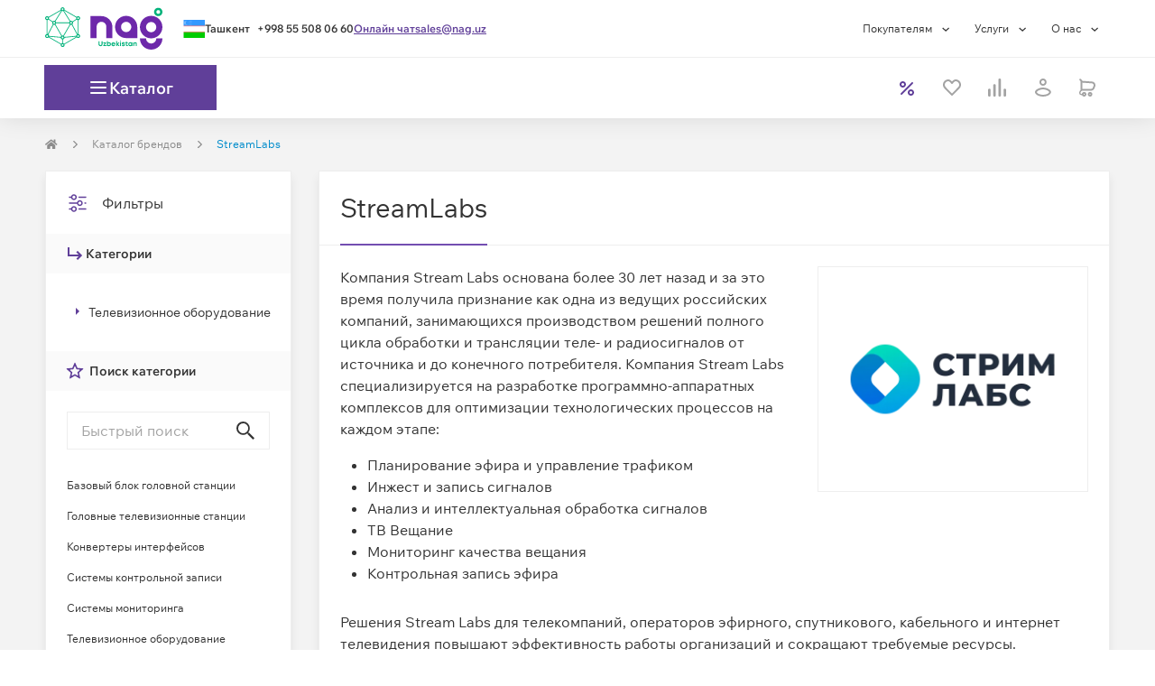

--- FILE ---
content_type: image/svg+xml
request_url: https://cdn.nag.shop/b2b.public.site/assets/images/logos/logo_uz.svg
body_size: 6300
content:
<?xml version="1.0" encoding="utf-8"?>
<!-- Generator: Adobe Illustrator 26.2.1, SVG Export Plug-In . SVG Version: 6.00 Build 0)  -->
<svg version="1.1" id="Слой_1" xmlns="http://www.w3.org/2000/svg" xmlns:xlink="http://www.w3.org/1999/xlink" x="0px" y="0px"
	 viewBox="0 0 1047.1 378.2" style="enable-background:new 0 0 1047.1 378.2;" xml:space="preserve">
<style type="text/css">
	.st0{fill-rule:evenodd;clip-rule:evenodd;fill:#6D28AA;}
	.st1{fill-rule:evenodd;clip-rule:evenodd;fill:#00B27A;}
	.st2{fill:#00B27A;}
</style>
<g>
	<path class="st0" d="M404.9,79.3h97.9c54.1,0,97.9,43.8,97.9,97.9v97.9h-54.8V173.3c0-23.8-19.3-43.1-43.1-43.1
		c-23.8,0-43.1,19.3-43.1,43.1v101.8h-54.8L404.9,79.3z M723.4,130.3c25.2,0,45.7,20.5,45.7,45.7c0,25.2-20.5,45.7-45.7,45.7
		s-45.7-20.5-45.7-45.7S698.2,130.3,723.4,130.3z M723.4,76.7c54.8,0,99.2,44.4,99.2,99.2v99.2h-99.2c-54.8,0-99.2-44.4-99.2-99.2
		C624.2,121.1,668.6,76.7,723.4,76.7z M946.5,76.7c55.5,0,100.5,45,100.5,100.5c0,55.5-45,100.5-100.5,100.5
		c-55.5,0-100.5-45-100.5-100.5S891,76.7,946.5,76.7z M946.5,131.6c25.2,0,45.7,20.5,45.7,45.7c0,25.2-20.5,45.7-45.7,45.7
		s-45.7-20.5-45.7-45.7S921.3,131.6,946.5,131.6z M1047.1,277.7c0,55.5-45,100.5-100.5,100.5c-55.5,0-100.5-45-100.5-100.5h54.8
		c0,25.2,20.5,45.7,45.7,45.7s45.7-20.5,45.7-45.7L1047.1,277.7L1047.1,277.7z"/>
	<path class="st1" d="M1009.9,4.9c20.6,0,37.2,16.7,37.2,37.2s-16.7,37.2-37.2,37.2c-20.6,0-37.2-16.7-37.2-37.2
		S989.3,4.9,1009.9,4.9 M1009.9,25.2c9.3,0,16.9,7.6,16.9,16.9s-7.6,16.9-16.9,16.9c-9.3,0-16.9-7.6-16.9-16.9
		C993,32.8,1000.5,25.2,1009.9,25.2z"/>
	<path class="st2" d="M231.9,130.8c-4.4,0-8,3.6-8,8s3.6,8,8,8s8-3.6,8-8S236.3,130.8,231.9,130.8 M289.8,240.5
		c0.5-0.2,1.1-0.3,1.6-0.4V114.8c-3.5-0.7-6.7-2.5-9.1-4.9l-34.1,22.3c0.8,2,1.3,4.2,1.3,6.6c0,5.5-2.5,10.4-6.5,13.6L289.8,240.5z
		 M294.8,249.4c-4.4,0-8,3.6-8,8c0,4.4,3.6,8,8,8s8-3.6,8-8C302.8,252.9,299.2,249.4,294.8,249.4z M156.3,329.5c-4.4,0-8,3.6-8,8
		c0,4.4,3.6,8,8,8s8-3.6,8-8C164.2,333,160.7,329.5,156.3,329.5z M17.7,249.2c-4.4,0-8,3.6-8,8c0,4.4,3.6,8,8,8s8-3.6,8-8
		C25.7,252.7,22.1,249.2,17.7,249.2z M169.4,29.1c-0.4,0.4-0.8,0.8-1.2,1.2l57.5,92.1c1.9-0.7,4-1.1,6.2-1.1c4.9,0,9.3,2,12.5,5.3
		l34.1-22.3c-0.8-2-1.3-4.2-1.3-6.6c0-2,0.3-3.9,0.9-5.7L169.4,29.1z M156.3,9.6c-4.4,0-8,3.6-8,8s3.6,8,8,8s8-3.6,8-8
		S160.7,9.6,156.3,9.6z M17.5,80c5.2,0,10,2.3,13.2,6l108.9-62.8c-0.6-1.8-0.9-3.6-0.9-5.6c0-9.7,7.9-17.5,17.5-17.5
		c9.7,0,17.5,7.9,17.5,17.5c0,2-0.3,3.9-0.9,5.6L281.7,86c3.2-3.6,7.9-6,13.2-6c9.7,0,17.5,7.9,17.5,17.5c0,8.5-6.1,15.6-14.1,17.2
		v125.3c8,1.6,14.1,8.7,14.1,17.2c0,9.7-7.9,17.5-17.5,17.5c-5.3,0-10-2.3-13.2-6l-108.8,62.8c0.6,1.8,0.9,3.7,0.9,5.7
		c0,9.7-7.9,17.5-17.5,17.5c-9.7,0-17.5-7.8-17.5-17.5c0-2,0.3-3.9,0.9-5.6l-109-62.9c-3.2,3.5-7.8,5.8-13,5.8
		c-9.7,0-17.5-7.8-17.5-17.5c0-8.5,6-15.5,14-17.2V114.7C6.1,113.1,0,106,0,97.5C0,87.8,7.9,80,17.5,80z M17.5,89.6
		c-4.4,0-8,3.6-8,8s3.6,8,8,8s8-3.6,8-8S21.9,89.6,17.5,89.6z M69.4,152.4c-3.9-3.2-6.5-8.1-6.5-13.6c0-2.3,0.4-4.5,1.3-6.6
		l-34.1-22.4c-2.4,2.5-5.6,4.2-9.1,4.9v125.2c0.6,0.1,1.2,0.3,1.8,0.4L69.4,152.4z M92.4,126c2.6,2.5,4.5,5.7,5.2,9.4h117.1
		c0.7-3.7,2.6-6.9,5.2-9.4l-57.5-92.1c-1.9,0.7-4,1.1-6.2,1.1s-4.3-0.4-6.2-1.1L92.4,126z M80.4,121.2c2.2,0,4.3,0.4,6.2,1.1
		l57.6-92.1c-0.4-0.4-0.8-0.8-1.2-1.2L34.1,91.9c0.6,1.8,0.9,3.7,0.9,5.6c0,2.3-0.4,4.5-1.3,6.6l34.1,22.4
		C71.1,123.2,75.5,121.2,80.4,121.2z M80.4,130.8c-4.4,0-8,3.6-8,8s3.6,8,8,8c4.4,0,8-3.6,8-8S84.8,130.8,80.4,130.8z M139.4,265
		c1-3.2,2.8-6.1,5.3-8.2L86.1,155.4c-1.8,0.6-3.7,0.9-5.6,0.9c-1.8,0-3.4-0.3-5-0.7l-46.6,88c3.6,2.9,6,7.2,6.4,12.1L139.4,265z
		 M152.8,287.2c-7.5-1.5-13.3-7.7-14.1-15.4l-104.3-9.4c-0.1,0.2-0.2,0.5-0.2,0.7l108.9,62.8c2.5-2.9,5.9-4.9,9.8-5.7L152.8,287.2z
		 M173.6,271.8c-0.8,7.7-6.5,13.9-14,15.4l0,33c3.9,0.8,7.3,2.8,9.8,5.7L278.2,263c-0.1-0.3-0.2-0.6-0.3-1L173.6,271.8z
		 M167.7,256.8c2.5,2.2,4.3,5,5.3,8.2l104.4-9.8c0.5-4.6,2.9-8.7,6.3-11.5L237,155.6c-1.6,0.5-3.3,0.7-5,0.7c-2,0-3.9-0.3-5.6-0.9
		L167.7,256.8z M156.2,252.4c2,0,3.9,0.3,5.6,0.9L220.4,152c-2.9-2.5-4.9-5.9-5.6-9.8H97.6c-0.8,3.9-2.8,7.3-5.6,9.8l58.6,101.4
		C152.3,252.8,154.2,252.4,156.2,252.4z M156.2,262c-4.4,0-8,3.6-8,8c0,4.4,3.6,8,8,8s8-3.6,8-8C164.2,265.6,160.6,262,156.2,262z
		 M294.8,89.7c-4.4,0-8,3.6-8,8s3.6,8,8,8s8-3.6,8-8C302.8,93.2,299.2,89.7,294.8,89.7z"/>
	<g>
		<path class="st2" d="M476.8,330.3v-27h9.4v26.5c0,5.4,3.5,8.8,8.5,8.8c5,0,8.5-3.4,8.5-8.8v-26.5h9.4v27
			c0,10.1-7.6,17.2-17.9,17.2C484.5,347.6,476.8,340.5,476.8,330.3z"/>
		<path class="st2" d="M545.5,338.3v8.3h-27.6v-1l14.2-24.2h-12.8v-8.2h26.2v1.2l-14.1,23.8L545.5,338.3L545.5,338.3z"/>
		<path class="st2" d="M587.6,329.9c0,10.1-7.4,17.6-17.6,17.6c-4.1,0-7.7-1.4-10.4-3.7l-1.1,2.8h-6.7v-45.4h9v13.8
			c2.6-1.8,5.7-2.8,9.2-2.8C580.2,312.3,587.6,319.8,587.6,329.9z M569.3,339c5.2,0,9.1-3.9,9.1-9.1c0-5.2-3.8-9.2-9.1-9.2
			c-5.2,0-9.1,3.9-9.1,9.2C560.2,335.1,564,339,569.3,339L569.3,339z"/>
		<path class="st2" d="M626.5,329.8c0,0.9-0.1,1.8-0.2,2.7H601c0.8,4.6,3.8,7.1,8.2,7.1c3.1,0,5.7-1.5,7.1-3.9h9.5
			c-2.4,7.3-8.8,11.9-16.6,11.9c-9.9,0-17.3-7.6-17.3-17.6c0-10,7.4-17.6,17.3-17.6C619.4,312.3,626.5,320.2,626.5,329.8
			L626.5,329.8z M601.3,326.3h16.2c-1.3-4.1-4.2-6.3-8.3-6.3C605.2,320,602.3,322.3,601.3,326.3z"/>
		<path class="st2" d="M653.4,346.6l-10.7-16v16h-9v-45.4h9v26.9l10-14.8h10.4l-11.3,15.9l12.5,17.5H653.4z"/>
		<path class="st2" d="M668.4,313.2h9v33.4h-9V313.2z M668.4,300.4h9v8.4h-9V300.4z"/>
		<path class="st2" d="M697.9,347.6c-8.4,0-14-4.8-14-11.9h8.8c0.1,3,2.3,4.5,5.6,4.5c2.5,0,4.8-1.1,4.8-3.4c0-2.3-2.9-3-6.4-3.6
			c-5.3-0.9-12.1-2.3-12.1-10.2c0-6.3,5.4-10.7,13.4-10.7c8.1,0,13.3,4.5,13.4,11.2h-8.6c0-2.7-1.9-4-5-4c-2.8,0-4.5,1.3-4.5,3.2
			c0,2.2,2.8,2.7,6.3,3.4c5.5,1,12.4,2.1,12.4,10.3C711.9,343.1,706.3,347.6,697.9,347.6L697.9,347.6z"/>
		<path class="st2" d="M738.6,338.6v8h-6.4c-7.3,0-11.9-4.5-11.9-11.9v-14.2h-6v-2l13.2-14h1.7v8.7h9.2v7.3h-9.1v13
			c0,3.2,1.8,5.1,5.1,5.1H738.6z"/>
		<path class="st2" d="M778.5,313.2v33.4h-7.1l-0.8-3c-2.9,2.5-6.6,4-10.8,4c-10,0-17.5-7.6-17.5-17.7c0-10.1,7.5-17.6,17.5-17.6
			c4.3,0,8.1,1.5,11,4.1l1-3.2H778.5z M769.6,329.9c0-5.2-3.8-9.2-9.1-9.2c-5.2,0-9.1,3.9-9.1,9.2c0,5.2,3.8,9.2,9.1,9.2
			C765.8,339,769.6,335.1,769.6,329.9z"/>
		<path class="st2" d="M818.5,326.4v20.2h-9v-18.8c0-5-1.9-7.5-5.8-7.5c-4.7,0-7.5,3.3-7.5,8.7v17.5h-9v-33.4h6.2l1.8,4.1
			c2.5-3,6.5-4.9,11.1-4.9C813.7,312.4,818.5,317.9,818.5,326.4z"/>
	</g>
</g>
</svg>


--- FILE ---
content_type: application/javascript
request_url: https://cdn.nag.shop/shop-next.public.files/_next/static/chunks/2718-c1990c27f8cf068e.js
body_size: 6639
content:

!function(){try{var e="undefined"!=typeof window?window:"undefined"!=typeof global?global:"undefined"!=typeof globalThis?globalThis:"undefined"!=typeof self?self:{},n=(new e.Error).stack;n&&(e._sentryDebugIds=e._sentryDebugIds||{},e._sentryDebugIds[n]="a4758803-8212-5bed-8c80-e67efbf4d8ea")}catch(e){}}();
(self.webpackChunk_N_E=self.webpackChunk_N_E||[]).push([[1686,2718],{2718:(e,t,i)=>{"use strict";i.d(t,{A:()=>Q});var s=i(37876),a=i(5031),n=i.n(a),l=i(14232),d=i(31777),r=i(15039),o=i.n(r),c=i(17651),u=i(47237),m=i(63040),x=i.n(m),b=i(80950),h=i(46052),p=i(3804),f=i(14309),g=i(25233),_=i(31774),v=i(36573),j=i(91798),y=i(62959),A=i(84055),k=i.n(A),C=i(32573),N=i(70593),w=i(14157),I=i(84804);let S=e=>{let{children:t,height:i,placeholderHeight:a,placeholderWidth:d,width:r}=e,[o,c]=(0,l.useState)(!1),u=()=>Number(a||String(i).replace(/[^\d\.]/,""))/Number(d||String(r).replace(/[^\d\.]/,""))*100;return(0,s.jsxs)(s.Fragment,{children:[(0,s.jsxs)("div",{className:n().dynamic([["334e926a66ae49be",[a||i,d||r,u()]]])+" lazy-container",children:[!o&&(0,s.jsx)("div",{className:n().dynamic([["334e926a66ae49be",[a||i,d||r,u()]]])+" skeleton",children:(0,s.jsx)(I.A,{component:"div",variant:"rectangular",width:"100%"})}),(0,s.jsx)(w.A,{height:o?i:0,offset:"0px ".concat(Number(a||i),"px"),width:o?r:0,onContentVisible:()=>setTimeout(()=>{c(!0)},100),children:t})]}),(0,s.jsx)(n(),{id:"334e926a66ae49be",dynamic:[a||i,d||r,u()],children:".lazy-container.__jsx-style-dynamic-selector{min-height:".concat(a||i,"px;min-width:").concat(d||r,"px}.skeleton.__jsx-style-dynamic-selector>div{padding-top:").concat(u(),"%}")})]})};var M=i(77284),L=i(97123);let z=(e,t)=>e>=t-1?0:e+1,E=(e,t)=>e<=0?t-1:e-1,T=e=>e.length>1,D=(0,l.memo)(e=>{let{allImages:t,imgLazy:i,itemClass:a=null,placeholderHeight:n=135,placeholderWidth:d=133,title:r,url:o}=e,[c,u]=(0,l.useState)(0),[m,x]=(0,l.useState)(!1),b=(0,l.useRef)(null),h=(0,l.useMemo)(()=>t[c]||t[0],[t,c]),p=(0,l.useMemo)(()=>(0,M.Ay)(h,M.Gj.SIZE_350x350),[h]),f=(0,l.useCallback)(e=>{u(e)},[]),g=(0,l.useCallback)(e=>{if(m){e.preventDefault(),e.stopPropagation();return}},[m]),_=(0,l.useCallback)(()=>{u(0)},[]),v=(0,l.useCallback)(e=>{var t;let i=null==(t=b.current)?void 0:t.closest(".swiper");if(i){let t=i.swiper;t&&(t.allowTouchMove=e)}},[]),j=(0,l.useCallback)(e=>{if(!T(t))return;v(!1);let i=e.touches[0].clientX,s=e.touches[0].clientY,a=!1,n=!1,l=!1,d=e=>{if(a)return;let d=e.touches[0].clientX,r=e.touches[0].clientY,o=i-d,m=s-r;if(!l&&(Math.abs(o)>10||Math.abs(m)>10)){if(l=!0,x(!0),!(Math.abs(o)>Math.abs(m)))return void v(!0);n=!0,e.preventDefault(),e.stopPropagation()}n&&(e.preventDefault(),e.stopPropagation(),Math.abs(o)>50&&(a=!0,u(o>0?z(c,t.length):E(c,t.length))))},r=e=>{v(!0),n&&(e.preventDefault(),e.stopPropagation()),setTimeout(()=>{x(!1)},100),document.removeEventListener("touchmove",d),document.removeEventListener("touchend",r)};document.addEventListener("touchmove",d,{passive:!1}),document.addEventListener("touchend",r,{passive:!1})},[t,c,v]),y=(0,l.useCallback)(e=>{u(e)},[]),A=(0,l.useCallback)(()=>{u(0)},[]),w=(0,l.useMemo)(()=>{if(!T(t))return null;let e=100/t.length;return(0,s.jsx)("div",{className:k().hoverAreas,children:t.map((t,i)=>(0,s.jsx)(C.A,{className:k().hoverArea,href:o,style:{left:"".concat(i*e,"%"),width:"".concat(e,"%")},onMouseEnter:()=>f(i),children:(0,s.jsx)("span",{})},i))})},[t,o,f]),I=(0,l.useMemo)(()=>T(t)?(0,s.jsx)("div",{className:k().imageDots,onClick:e=>e.stopPropagation(),onMouseLeave:A,children:t.map((e,t)=>{let i=t===c,a=[k().imageDot,i&&k().active].filter(Boolean).join(" ");return(0,s.jsx)("div",{className:a,onClick:e=>e.stopPropagation(),onMouseEnter:()=>y(t),onTouchStart:e=>{e.stopPropagation(),v(!1),y(t),setTimeout(()=>{v(!0)},200)}},t)})}):null,[t,c,A,y,v]),D=(0,l.useMemo)(()=>0===c,[c]);return(0,s.jsxs)(s.Fragment,{children:[(0,s.jsxs)("div",{ref:b,className:"".concat(k().imageContainer," slider-enabled"),onMouseLeave:_,onTouchStart:j,children:[(0,s.jsx)("div",{className:k().itemClassLabel,children:(0,s.jsx)(L.A,{itemClass:a,size:"xs"})}),(0,s.jsx)(C.A,{href:o,title:r,onClick:g,children:i?(0,s.jsx)(N.A,{fetchPriority:D?"high":void 0,loadingImg:D?"eager":"lazy",placeholderHeight:n,placeholderWidth:d,srcSet:p.srcSet,title:r,webp:p.src}):(0,s.jsx)(S,{height:"auto",placeholderHeight:n,placeholderWidth:d,width:"100%",children:(0,s.jsx)(N.A,{placeholderHeight:n,placeholderWidth:d,srcSet:p.srcSet,title:r,webp:p.src})})}),w]}),I]})});var R=i(12391),B=i(56623),P=i(37212),F=i(32942),Y=i(15715),G=i(41836),H=i(12749),W=i(48930),O=i(87272),U=i(14555),q=i(14925),K=i(55181),J=i(23786),X=i(26933);let Q=(0,l.memo)(e=>{let{archive:t=!1,className:i,count:a,domainLabel:r=null,hideAddedButton:m=!1,imgLazy:A,item:k,item_class:N,noSale:w,placeholderHeight:I=135,placeholderWidth:S=133,preferedAnalog:M,previewImage:L,prices:z,productBalances:E,skuBehavior:T,title:Q,url:V,used:Z=!1,withTrashIcon:$}=e,{theme:{colors:ee,grid:et,spacers:ei}}=(0,l.useContext)(v.Ay),es=(0,q.jL)(),ea=(0,d.d4)(e=>e.session.roles),en=k.publishState,el=(0,G.A)({publishState:en},"active"),ed=(0,G.A)({publishState:en},"unavailable"),er=(0,G.A)({publishState:en},"forbidden"),eo=(0,U.A5)(t,r,E),ec=(0,U.O2)(E),eu=(0,U.eG)(k.price_visibility),{isMobile:em}=(0,J.A)(),ex=null==ea?void 0:ea.includes(W.gg.MANAGER),eb=ex&&!ec&&(er||el)||eo&&el?E:[{title:"Снят с продажи"}],eh=(0,F.A)(()=>({nonSellable:{placeContent:"space-between"}})),ep=()=>{(0,O.Dk)(k.sku),es(Y.A.add({text:(0,s.jsx)(P.A,{sku:k.sku}),type:H.Dc.SUCCESS}))},ef=()=>{let e=ed?M:null;return(0,s.jsxs)("div",{className:o()(x().price,"setout__price d-flex justify-content-start flex-wrap g-xxs"),children:[(eo&&!eu&&el||e)&&(0,s.jsx)(u.A,{withCurrencySwitcher:!0,className:x().priceBlock,fontSize:em?"l":"xxl",fontWeight:em?"semibold":"bolder",noSale:w,preferedAnalog:e,prices:z,sku:k.sku}),eo&&el&&(0,s.jsx)("div",{className:o()(x().buttonsCart,"cart__buttons"),children:(0,s.jsx)(f.A,{hideAddedButton:m,item:k,orderMultiplicity:k.order_multiplicity,viewMode:g.n.LISTING})})]})},eg=(0,s.jsxs)(s.Fragment,{children:[(0,s.jsxs)("span",{className:"jsx-b43e4a96049d98e6 count",children:[a," шт."]}),(0,s.jsx)(n(),{id:"b43e4a96049d98e6",children:".count.jsx-b43e4a96049d98e6{background:#408ed4;-webkit-border-radius:2px;-moz-border-radius:2px;border-radius:2px;color:#fff;padding:3px 10px;position:absolute;right:0;top:0}"})]}),e_=()=>(0,s.jsxs)(s.Fragment,{children:[(0,s.jsx)(n(),{id:"7d6d8c52349fcf3a",dynamic:[ei.xxs,et.breakpointMd],children:".item-labels{display:-webkit-box;display:-webkit-flex;display:-moz-box;display:-ms-flexbox;display:flex;width:100%;gap:".concat(ei.xxs,"px;-webkit-box-align:baseline;-webkit-align-items:baseline;-moz-box-align:baseline;-ms-flex-align:baseline;align-items:baseline;-webkit-box-pack:justify;-webkit-justify-content:space-between;-moz-box-pack:justify;-ms-flex-pack:justify;justify-content:space-between;z-index:2}@media(max-width:").concat(et.breakpointMd,"){.item-labels{-webkit-box-align:first baseline;-webkit-align-items:first baseline;-moz-box-align:first baseline;-ms-flex-align:first baseline;align-items:first baseline;-webkit-box-orient:vertical;-webkit-box-direction:normal;-webkit-flex-direction:column;-moz-box-orient:vertical;-moz-box-direction:normal;-ms-flex-direction:column;flex-direction:column}}")}),(0,s.jsx)("div",{className:n().dynamic([["7d6d8c52349fcf3a",[ei.xxs,et.breakpointMd]]])+" item-labels",children:(0,s.jsx)(h.A,{isColumn:!0,className:"labels-spacing",isUsedBadge:Z,label:k.domainLabel})})]}),ev=(0,l.useRef)(null),ej=(0,l.useCallback)(()=>{var e,t;let i=[];if((null==L||null==(e=L.webp)?void 0:e.webPathFull)&&i.push(L.webp.webPathFull),k.additionalImages&&Array.isArray(k.additionalImages))for(let e of k.additionalImages){if(i.length>=6)break;(null==(t=e.webp)?void 0:t.webPathFull)&&i.push(e.webp.webPathFull)}return i},[L,k]);return(0,y.A)(()=>(0,s.jsxs)(s.Fragment,{children:[(0,s.jsxs)("div",{className:"jsx-28a6d227cb5edd5 "+n().dynamic([["be17061f95fd8398",[ee.gray500,ei.xxs]]])+" "+"setout__item body-m ".concat(i," ").concat(eo&&el?"":eh.nonSellable),children:[(0,s.jsxs)("div",{className:"jsx-28a6d227cb5edd5 "+n().dynamic([["be17061f95fd8398",[ee.gray500,ei.xxs]]]),children:[(0,s.jsxs)("div",{className:"jsx-28a6d227cb5edd5 "+n().dynamic([["be17061f95fd8398",[ee.gray500,ei.xxs]]])+" "+"setout__high ".concat(ej().length>1?"has-dots":"no-dots"," image-slider-container"),children:[a&&eg,(0,s.jsx)(D,{allImages:ej(),imgLazy:A,itemClass:N,placeholderHeight:I,placeholderWidth:S,title:Q,url:V}),(0,s.jsxs)("div",{className:"jsx-28a6d227cb5edd5 "+n().dynamic([["be17061f95fd8398",[ee.gray500,ei.xxs]]])+" "+(o()(x().buttons,"setout__buttons")||""),children:[(0,s.jsx)(c.A,{boxSize:34,className:"mb-xxs setout__buttons-icon",isRound:!0,itemId:k.id,itemSku:k.sku,placement:"right"}),(0,s.jsx)(_.A,{boxSize:34,className:"setout__buttons-icon",isRound:!0,itemCode:k.id,placement:"right",withTrashIcon:$})]})]}),e_()]}),(0,s.jsxs)("div",{className:"jsx-28a6d227cb5edd5 "+n().dynamic([["be17061f95fd8398",[ee.gray500,ei.xxs]]]),children:[(0,s.jsxs)("div",{className:"jsx-28a6d227cb5edd5 "+n().dynamic([["be17061f95fd8398",[ee.gray500,ei.xxs]]])+" setout__article",children:[K.T.LINK===T?(0,s.jsx)("span",{className:"jsx-28a6d227cb5edd5 "+n().dynamic([["be17061f95fd8398",[ee.gray500,ei.xxs]]]),children:(0,s.jsx)(C.A,{href:V,title:Q,children:(0,s.jsx)("span",{className:"jsx-28a6d227cb5edd5 "+n().dynamic([["be17061f95fd8398",[ee.gray500,ei.xxs]]])+" notranslate",children:k.sku})})}):(0,s.jsx)("span",{title:"Нажмите, чтобы скопировать артикул",onClick:ep,className:"jsx-28a6d227cb5edd5 "+n().dynamic([["be17061f95fd8398",[ee.gray500,ei.xxs]]])+" setout__article-sku",children:(0,s.jsx)("span",{className:"jsx-28a6d227cb5edd5 "+n().dynamic([["be17061f95fd8398",[ee.gray500,ei.xxs]]])+" notranslate",children:k.sku})}),(0,s.jsx)("div",{className:"jsx-28a6d227cb5edd5 "+n().dynamic([["be17061f95fd8398",[ee.gray500,ei.xxs]]]),children:(0,s.jsx)(B.A,{icon:(0,s.jsx)(X.A,{fill:ee.gray600}),sku:k.sku})})]}),(0,s.jsxs)("div",{className:"jsx-28a6d227cb5edd5 "+n().dynamic([["be17061f95fd8398",[ee.gray500,ei.xxs]]])+" setout__name",children:[(0,s.jsx)(C.A,{ref:ev,href:V,title:Q,children:Q}),(0,s.jsx)("div",{className:"jsx-28a6d227cb5edd5 "+n().dynamic([["be17061f95fd8398",[ee.gray500,ei.xxs]]]),children:(0,s.jsx)(j.A,{copyRef:ev,icon:(0,s.jsx)(X.A,{fill:ee.gray600}),successText:"Наименование скопировано в буфер обмена",title:"Нажмите, чтобы скопировать наименование"})})]}),eb&&(0,s.jsx)("div",{className:"jsx-28a6d227cb5edd5 "+n().dynamic([["be17061f95fd8398",[ee.gray500,ei.xxs]]])+" setout__presence",children:eb.map((e,t)=>(0,s.jsxs)("div",{title:e.title,className:"jsx-28a6d227cb5edd5 "+n().dynamic([["be17061f95fd8398",[ee.gray500,ei.xxs]]]),children:[e.title,e.value&&": ".concat(e.value)]},"setout__presence-".concat(t)))}),ef(),ed&&(0,s.jsx)("div",{className:"jsx-28a6d227cb5edd5 "+n().dynamic([["be17061f95fd8398",[ee.gray500,ei.xxs]]])+" setout__price setout__price_message m-0 pt-2 d-flex justify-content-end",children:(0,s.jsx)(b.A,{button:(0,s.jsx)(p.A,{fullWidth:!0,noMargin:!0,size:"M",variant:H.Y4.OUTLINE_GRAY,xPaddingCustom:8,children:"Узнать о поступлении"}),size:"sm",vendorCode:k.sku})}),ex&&(0,s.jsx)(R.A,{className:"other-price",list:k.managerPrices,view:"list"})]})]}),(0,s.jsx)(n(),{id:"be17061f95fd8398",dynamic:[ee.gray500,ei.xxs],children:".other-price{border:1px solid ".concat(ee.gray500,";padding:").concat(ei.xxs,"px;margin-top:10px;overflow:hidden;min-height:145px}.other-price p{text-align:left}.setout__price_message .popup__trigger{max-width:100%;width:100%}")}),(0,s.jsx)(n(),{id:"28a6d227cb5edd5",children:".image-slider-container.jsx-28a6d227cb5edd5{isolation:isolate;position:relative}"})]}),{image:"medium"})})},14309:(e,t,i)=>{"use strict";i.d(t,{A:()=>I});var s=i(37876),a=i(14232),n=i(14e3),l=i(15039),d=i.n(l),r=i(38850),o=i.n(r),c=i(25233),u=i(3804),m=i(48174),x=i(7050),b=i(40978),h=i(15715),p=i(10417),f=i(69722),g=i(12749),_=i(91134),v=i(43489),j=i(14925),y=i(84204),A=i(21686),k=i(31777);let C=(0,i(58262).Mz)([e=>{let{currency:t}=e;return t}],e=>e.currency),N=()=>(0,k.d4)(C);var w=i(78497);let I=(0,a.memo)(e=>{var t,i;let{hideAddedButton:l,item:r,orderMultiplicity:k,viewMode:C=c.n.DEFAULT,warrantyCode:I}=e,S=(0,j.jL)(),M=(0,n.useRouter)(),L=N(),z=(0,A.OF)(),{preview:E}=(0,y.St)(),T=(0,y.iH)(),[D,R]=(0,a.useState)(!1),[B,P]=(0,a.useState)(!1),{brand:F,category:Y,id:G,sku:H,title:W}=r,O=k||1,U=(0,w.vJ)(r.guid,r.id),q=null!=(i=null==U||null==(t=U.warranty)?void 0:t.warranty)?i:null,[K,J]=(0,a.useState)(O),X=(0,a.useDeferredValue)(K),Q=r.prices,V=null==L?void 0:L.findIndex(e=>{let{code:t}=e;return t===z});(0,a.useEffect)(()=>{R(!1)},[G]),(0,a.useEffect)(()=>{T||(null==U?void 0:U.quantity_ordered)!==K||P(!1)},[T,U,K]),(0,a.useEffect)(()=>{if(null===U){R(!1),J(O);return}if(U){let{quantity_ordered:e}=U;J(e),R(!0)}},[G,E,U]);let Z=(0,a.useCallback)((e,t)=>{R(!t),S(h.A.add({...!t&&{link:{title:"Перейти в корзину",url:f.Hg},linkTarget:"_self"},text:(0,s.jsxs)("span",{children:["Товар ",(0,s.jsx)("span",{className:"notranslate",children:e})," ",t?"не ":"","добавлен в корзину"]}),type:t?g.Dc.ERROR:g.Dc.SUCCESS}))},[S]),$=(e,t)=>{S(b.default.addItem({amount:e,id:G,setAmount:!0,sku:H,warranty:I},()=>!D&&Z(H),()=>Z(H,!0)));let i=null===t?e:e-t;(0,v.sendQuantityMetricsBasedOnCount)({brand:F,category:Y,count:i,currency:L[V],price_list:Q||void 0,sku:H,title:W||H})};(0,a.useEffect)(()=>{(U||q)&&I&&(null==q?void 0:q.code)!==I&&$(K,null)},[U,q,I]);let ee=(0,a.useCallback)(()=>{if((null==U?void 0:U.item.id)&&(null==U?void 0:U.guid)){S(b.default.removeItem({articleCode:H,itemId:U.item.id,pkGuid:U.guid}));let e=-(null==U?void 0:U.quantity_ordered);(0,v.sendQuantityMetricsBasedOnCount)({count:e,sku:H,title:W||""})}},[H,S,W,null==U?void 0:U.item.id,null==U?void 0:U.guid,null==U?void 0:U.quantity_ordered]),et=(0,a.useRef)(void 0);(0,a.useEffect)(()=>{et.current=null==U?void 0:U.quantity_ordered},[G,null==U?void 0:U.quantity_ordered]);let ei=(0,p.A)((e,t)=>{if(P(!0),t)ee();else{var i;$(e,null!=(i=et.current)?i:null)}et.current=e},500),es=(e,t)=>{let i=t.target.matches(".fa-minus"),s=e===O&&K===O,a=i&&s;J(e),a&&R(!1),ei(e,a)},ea=(0,a.useCallback)(()=>{if(!D)return void $(O,null);M.push(f.Hg)},[D,M,O]),en=(0,a.useRef)(void 0);return(0,s.jsxs)("div",{className:d()(o().buttonWrapper,"info__add-button_wrapper",{[o().buttonListing]:C===c.n.LISTING,[o().buttonDefault]:C===c.n.DEFAULT}),children:[(0,s.jsxs)(u.A,{fullWidth:!0,noMargin:!0,className:d()(o().button,"info__add-button",{[o().buttonItem]:D,[o().buttonItemHidden]:l,"info__add-button_added":D}),size:"L",variant:D?g.Y4.SUCCESS:g.Y4.PRIMARY,onClick:ea,...!D&&{icon:(0,s.jsx)(m.A,{})},children:[(0,s.jsx)("p",{className:o().buttonText,children:D?"В корзине":"В корзину"}),D&&(0,s.jsx)("span",{children:"Перейти"})]}),D&&(0,s.jsx)("div",{className:d()(o().buttonItemCount,{[o().buttonItemCountDisabled]:B}),...k&&k>1&&{title:"Товар можно заказать только кратно ".concat(k," единицам")},children:(0,s.jsx)(x.A,{dense:!0,horizontal:!0,disabled:B,fullWidth:C===c.n.LISTING,height:C===c.n.LISTING?"38px":void 0,max:1e3,min:O,step:O,type:_.v.NUMBER,value:X,onChange:(e,t)=>{let i=en.current;if(en.current=null==t?void 0:t.type,"blur"===(null==t?void 0:t.type)&&"change"===i)return;let s=function(e){return"boolean"!=typeof e?"string"==typeof e?parseInt(e,10):e:1}(e);k&&k>1&&(s<k?s=0:s%k!=0&&(s=s-s%k+(s>X?k:0))),es(s,t)}})})]})})},21686:(e,t,i)=>{"use strict";i.d(t,{Ll:()=>y,OF:()=>f,RW:()=>j,Ry:()=>p,SY:()=>v,UT:()=>g,gQ:()=>_,mC:()=>h,ni:()=>A});var s=i(31777),a=i(58262);let n=e=>{let{session:t}=e;return t},l=(0,a.Mz)([n],e=>e.currency_code),d=(0,a.Mz)([n],e=>e.price_type_string),r=(0,a.Mz)([n],e=>e.authorized),o=(0,a.Mz)([n],e=>e.userRequestKey),c=(0,a.Mz)([n],e=>e.roles),u=(0,a.Mz)([n],e=>e.authForm),m=(0,a.Mz)([n],e=>e.email),x=(0,a.Mz)([n],e=>e.fio),b=(0,a.Mz)([n],e=>e.phone),h=()=>(0,s.d4)(u),p=()=>(0,s.d4)(r),f=()=>(0,s.d4)(l),g=()=>(0,s.d4)(m),_=()=>(0,s.d4)(x),v=()=>(0,s.d4)(b),j=()=>(0,s.d4)(d),y=()=>(0,s.d4)(c),A=()=>(0,s.d4)(o)},25233:(e,t,i)=>{"use strict";i.d(t,{n:()=>s});var s=function(e){return e.DEFAULT="default",e.LISTING="listing",e}({})},26933:(e,t,i)=>{"use strict";i.d(t,{A:()=>a});var s=i(37876);let a=(0,i(14232).memo)(e=>{let{fill:t}=e;return(0,s.jsx)("i",{"aria-hidden":"true",className:"icon-copy",style:t?{"--icon-color":t}:void 0})})},38850:e=>{e.exports={button:"ButtonAdd_button__Co1Em",buttonText:"ButtonAdd_buttonText__mtT_t",buttonWrapper:"ButtonAdd_buttonWrapper__wHPSC",buttonItem:"ButtonAdd_buttonItem__hpm1Y",buttonItemHidden:"ButtonAdd_buttonItemHidden__1GJar",buttonItemCount:"ButtonAdd_buttonItemCount__cZoNs",buttonDefault:"ButtonAdd_buttonDefault__yeY7q",buttonListing:"ButtonAdd_buttonListing__XRiOY"}},55181:(e,t,i)=>{"use strict";i.d(t,{T:()=>s});let s={COPY:"COPY",LINK:"LINK"}},63040:e=>{e.exports={buttons:"ItemCard_buttons__YuA8g",buttonsCart:"ItemCard_buttonsCart__ngi2A",price:"ItemCard_price__iiFP_",priceBlock:"ItemCard_priceBlock__xcGYL"}},78497:(e,t,i)=>{"use strict";i.d(t,{KG:()=>d,vJ:()=>r});var s=i(14232),a=i(14925);i(93297);var n=i(40978);i(6818),i(27168),i(71156),i(27556),i(51787),i(76306);var l=i(84204);let d=()=>{let e=(0,l.mb)(),t=(0,l.yz)(),i=(0,l.nA)(),d=(0,l.iH)(),r=(0,a.jL)();(0,s.useEffect)(()=>{!t&&!d&&i&&e.length>0&&r(n.default.setStockByCityName(i.city,{update:!0}))},[null==t?void 0:t.guid,d,null==e?void 0:e.length])},r=(e,t)=>{let i=(0,l.mc)();return(0,s.useMemo)(()=>{var s,a;return null!=(a=null==i||null==(s=i.cart_items)?void 0:s.find(i=>{let{item:s}=i;return e?s.guid===e:s.id===t}))?a:null},[e,t,i])}},84055:e=>{e.exports={imageContainer:"ImageSlider_imageContainer__5kbx0",hoverAreas:"ImageSlider_hoverAreas__J36wX",hoverArea:"ImageSlider_hoverArea__YiBL7",imageDots:"ImageSlider_imageDots__4_IhL",imageDot:"ImageSlider_imageDot__ImhKo",active:"ImageSlider_active__H4KM6",itemClassLabel:"ImageSlider_itemClassLabel__u2RTJ"}}}]);
//# sourceMappingURL=2718-c1990c27f8cf068e.js.map
//# debugId=a4758803-8212-5bed-8c80-e67efbf4d8ea


--- FILE ---
content_type: application/javascript
request_url: https://cdn.nag.shop/shop-next.public.files/_next/static/chunks/pages/brands/%5B...brand%5D-6d0ba6cae30312c8.js
body_size: 6231
content:

!function(){try{var e="undefined"!=typeof window?window:"undefined"!=typeof global?global:"undefined"!=typeof globalThis?globalThis:"undefined"!=typeof self?self:{},n=(new e.Error).stack;n&&(e._sentryDebugIds=e._sentryDebugIds||{},e._sentryDebugIds[n]="10fa3246-f237-5bed-9358-df799f218e50")}catch(e){}}();
(self.webpackChunk_N_E=self.webpackChunk_N_E||[]).push([[6194],{2128:e=>{e.exports={wrapper:"PopularCategoryItem_wrapper__7j0GA",wrapper_col_9:"PopularCategoryItem_wrapper_col_9__runC_",item:"PopularCategoryItem_item__3I0ih",itemImage:"PopularCategoryItem_itemImage__v32Rz",itemTitle:"PopularCategoryItem_itemTitle__maPMm",itemCount:"PopularCategoryItem_itemCount__Ss0QO",last:"PopularCategoryItem_last__zAY2Q"}},17587:(e,t,l)=>{"use strict";l.r(t),l.d(t,{__N_SSG:()=>$,default:()=>ee});var i=l(37876),a=l(5031),s=l.n(a),r=l(14232),c=l(28925),n=l(15039),o=l.n(n),d=l(92854),m=l(36573),x=l(76657),b=l(26788),u=l(38464),h=l(18964),p=l(43112),_=l(81460),j=l(33368),g=l(87277),f=l(76561),w=l(7753),C=l(7940),v=l(48514),y=l(25518),L=l(51602),k=l.n(L),N=l(62959),A=l(81497);let I=e=>(0,i.jsx)(A.A,{height:"24",viewBox:"0 0 24 24",width:"24",...e,children:(0,i.jsx)("path",{d:"M14 11L10.3414 14.6586C10.2154 14.7846 10 14.6953 10 14.5172V7.48284C10 7.30466 10.2154 7.21543 10.3414 7.34142L14 11Z",fill:"currentColor"})}),S=e=>(0,i.jsx)(A.A,{height:"24",viewBox:"0 0 24 24",width:"24",...e,children:(0,i.jsx)("path",{d:"M12 14L8.34142 10.3414C8.21543 10.2154 8.30466 10 8.48284 10H15.5172C15.6953 10 15.7846 10.2154 15.6586 10.3414L12 14Z",fill:"currentColor"})}),P=e=>(0,i.jsx)(A.A,{height:"24",viewBox:"0 0 24 24",width:"24",...e,children:(0,i.jsx)("path",{d:"M4 5H6V13H16.17L13.59 10.41L15 9L20 14L15 19L13.59 17.59L16.17 15H4V5Z",fill:"currentColor"})});var T=l(32573);let F=(0,r.forwardRef)((e,t)=>{let{children:l,disabled:a,id:s,itemId:r,label:c}=e,{getContentProps:n,getDragAndDropOverlayProps:o,getGroupTransitionProps:d,getLabelProps:m,getRootProps:x,status:b}=(0,j.T)({children:l,disabled:a,id:s,itemId:r,label:c,rootRef:t});return(0,i.jsx)(g.V,{itemId:r,children:(0,i.jsxs)(f.AV,{...x({sx:{position:"relative"}}),children:[(0,i.jsxs)(y.A,{className:k().treeRoot,component:"div",disableRipple:!1,children:[!b.expandable&&(0,i.jsx)(v.A,{className:k().treeGroupDivider}),(0,i.jsxs)(f.fj,{...n(),className:k().treeItem,children:[b.expandable&&(0,i.jsx)(v.A,{className:k().treeRootIcon,children:b.expanded?(0,i.jsx)(S,{}):(0,i.jsx)(I,{})}),(0,i.jsx)(T.A,{...m(),className:k().treeItemLabel,href:r,onClick:e=>e.stopPropagation()}),(0,i.jsx)(w.c,{...o()})]})]}),l&&(0,i.jsx)(f.KQ,{...d(),className:k().treeGroup})]})})}),M=(0,r.memo)(e=>{let{category_tree:t}=e,l=t.map(e=>({children:e.children?Object.values(e.children).map(e=>({id:e.url,label:e.title,url:e.url})):void 0,id:e.url,label:e.title,url:e.url}));return(0,N.A)(()=>(0,i.jsx)(i.Fragment,{children:!!(null==t?void 0:t.length)&&(0,i.jsx)(h.default,{icon:(0,i.jsx)(P,{}),padding:"0",title:"Категории",titleClassName:k().SubcontentBlockTitle,children:(0,i.jsx)(i.Fragment,{children:(0,i.jsx)(C.K,{className:k().treeView,items:l,slots:{item:F}})})})}))});var R=l(74785),z=l(78101);let B=()=>{let e=(0,R.A)();switch(null==e?void 0:e.toLowerCase()){case z.bo.KZ:return"Казахстану";case z.bo.UZ:return"Узбекистану";case z.bo.AM:return"Армении";default:return"России"}};var E=l(33616),G=l(2128),Z=l.n(G),V=l(47860);let D=(0,r.memo)(e=>{let{isCol9:t,isLast:l,item:a,totalCountCategories:s}=e,r=null==a?void 0:a.link;return l?(0,i.jsx)(T.A,{className:o()(Z().wrapper,{[Z().wrapper_col_9]:t}),href:"/catalog",children:(0,i.jsxs)("div",{className:o()(Z().item,Z().last),children:[(0,i.jsx)(V.A,{}),(0,i.jsxs)("div",{className:Z().itemTitle,children:["Смотреть весь",(0,i.jsx)("br",{})," каталог"]}),(0,i.jsx)("div",{className:Z().itemCount,children:s})]})}):r?(0,i.jsx)(T.A,{className:o()(Z().wrapper,{[Z().wrapper_col_9]:t}),href:r,children:(0,i.jsxs)("div",{className:Z().item,children:[(null==a?void 0:a.icon)&&(0,i.jsx)("div",{className:Z().itemImage,children:(0,i.jsx)("img",{alt:a.name,src:null==a?void 0:a.icon})}),a.name&&(0,i.jsx)("div",{className:Z().itemTitle,children:a.name}),a.count&&(0,i.jsx)("div",{className:Z().itemCount,children:a.count})]})}):null});var H=l(27071),Q=l.n(H);let K=(0,r.memo)(e=>{let{children:t,isCol9:l}=e;return(0,i.jsx)("div",{className:o()(Q().wrapper,"container",{[Q().wrapper_col_9]:l}),children:t.map((e,t)=>(0,i.jsx)("div",{children:e},t))})});var O=l(92129),U=l.n(O),W=l(23786);let X=(0,r.memo)(e=>{let{isCol9:t,popularCategories:l,title:a,totalCountCategories:s}=e,{isMobile:c,isTablet:n,isTabletLarge:o}=(0,W.A)(),d=o||n||c,m=(0,r.useMemo)(()=>l.filter(e=>e.link),[l]),x=(0,r.useMemo)(()=>{let e=m.map((e,l)=>(0,i.jsx)(D,{isCol9:t,item:e},"".concat(e.name,"-").concat(l)));return m.length&&s&&e.push((0,i.jsx)(D,{isLast:!0,isCol9:t,totalCountCategories:s},"last-item")),e},[m,t,s]);return(null==m?void 0:m.length)?(0,N.A)(()=>(0,i.jsx)(u.default,{bgWhite:!1,border:!1,className:"".concat(U().container," mt-4"),header:2,shadow:!1,...!d&&{title:a},children:(0,i.jsx)("div",{className:U().wrapper,children:d?(0,i.jsx)(K,{isCol9:t,children:x}):x})}),{image:"small"}):null});var Y=l(67120);let q=(0,r.memo)(e=>{let{items:t,onClick:l}=e;return(0,i.jsx)(Y.A,{emptyPlaceholder:"Категория не найдена",items:t,title:"Поиск категории",onClick:l})});var J=l(83260),$=!0;let ee=e=>{let{brand:t,brandItems:l,category_list:a,category_tree:n,isNotFound:j,popularCategories:g,seoFooter:f}=e,w=null==t?void 0:t.title,C=B(),{theme:{breakpoints:v,colors:y,spacers:L}}=(0,r.useContext)(m.Ay),[k,N]=(0,r.useState)(!1);(0,r.useEffect)(()=>{N(!0)},[]);let A=(0,r.useMemo)(()=>{let e=[{title:"Каталог брендов",url:"/brands"}];return w&&e.push({noTranslate:!0,title:w}),e},[w]),I=(0,r.useMemo)(()=>{var e,t;let{all:i,new:a,popular:s}=null!=(t=null==l||null==(e=l.meta)?void 0:e.tabs)?t:{};return!!s||!!a||!!i},[l]);if(j)return(0,i.jsx)(x.default,{});let S=()=>(null==n?void 0:n.length)?(0,i.jsx)(M,{category_tree:n}):null,P=()=>{if(!(null==a?void 0:a.length))return null;let e=a.map(e=>({alias:"",canonical_url:"",path:e.url,title:e.title}));return(0,i.jsx)(q,{items:e})},T=function(){let e=arguments.length>0&&void 0!==arguments[0]&&arguments[0];return e?(0,i.jsx)(u.default,{mb:L.s,children:(0,i.jsxs)(i.Fragment,{children:[(0,i.jsxs)("div",{className:"jsx-9a279b5a36dd6efd "+s().dynamic([["4fcddd991d62964d",[y.white,y.white]]])+" mobile-filters",children:[S(),P()]}),(0,i.jsx)(s(),{id:"4fcddd991d62964d",dynamic:[y.white,y.white],children:".mobile-filters.__jsx-style-dynamic-selector .subtitle-block,.mobile-filters.__jsx-style-dynamic-selector .subtitle-block>svg{color:".concat(y.white,";fill:").concat(y.white,"}")}),(0,i.jsx)(s(),{id:"9a279b5a36dd6efd",children:".mobile-filters.jsx-9a279b5a36dd6efd .subtitle-block{background:-webkit-linear-gradient(.01deg,#64429e .01%,#734eb1 58.13%);background:-moz-linear-gradient(.01deg,#64429e .01%,#734eb1 58.13%);background:-o-linear-gradient(.01deg,#64429e .01%,#734eb1 58.13%);background:linear-gradient(89.99deg,#64429e .01%,#734eb1 58.13%);width:100%}.mobile-filters.jsx-9a279b5a36dd6efd .subtitle-block i{-webkit-filter:brightness(100);filter:brightness(100)}"})]})}):(0,i.jsx)(u.default,{className:".d-none .d-md-block",icon:"filter",mb:L.s,title:"Фильтры",children:(0,i.jsxs)(i.Fragment,{children:[S(),P()]})})};return(0,i.jsxs)(E.M,{data:{seoFooter:f},children:[(0,i.jsxs)(p.A,{children:[(0,i.jsx)(_.A,{metaDescription:"Большой выбор оригинальных товаров ".concat(w," оптом и в розницу, в наличии. Доставка по ").concat(C,". Официальный дистрибьютор ").concat(w),title:"".concat(w," Подобрать и купить продукцию ").concat(w," по выгодной цене оптом и в розницу - НАГ")}),(0,i.jsxs)("section",{className:"jsx-4c56ca1bafcbbecd "+s().dynamic([["5513525bb8bd4fc5",[y.white,y.gray500,L.xs,L.xs,v.sm]]]),children:[(0,i.jsx)(d.default,{container:!0,children:(0,i.jsx)(b.default,{breadcrumbs:A})}),(0,i.jsxs)("div",{className:"jsx-4c56ca1bafcbbecd "+s().dynamic([["5513525bb8bd4fc5",[y.white,y.gray500,L.xs,L.xs,v.sm]]])+" row",children:[I&&(0,i.jsx)("div",{className:"jsx-4c56ca1bafcbbecd "+s().dynamic([["5513525bb8bd4fc5",[y.white,y.gray500,L.xs,L.xs,v.sm]]])+" col-12 col-lg-3",children:(0,i.jsx)(c.A,{mdDown:!0,implementation:k?"js":"css",children:T()})}),(0,i.jsxs)("div",{className:"jsx-4c56ca1bafcbbecd "+s().dynamic([["5513525bb8bd4fc5",[y.white,y.gray500,L.xs,L.xs,v.sm]]])+" "+(o()("col-12",{"col-lg-9":I})||""),children:[(0,i.jsx)(u.default,{hr:!0,noTranslateTitle:!0,header:1,mb:L.s,title:w,children:(0,i.jsx)(h.default,{children:(0,i.jsxs)("div",{className:"jsx-4c56ca1bafcbbecd "+s().dynamic([["5513525bb8bd4fc5",[y.white,y.gray500,L.xs,L.xs,v.sm]]])+" brand-info",children:[(null==t?void 0:t.s3LogoFullpath)&&(0,i.jsx)("div",{translate:"no",className:"jsx-4c56ca1bafcbbecd "+s().dynamic([["5513525bb8bd4fc5",[y.white,y.gray500,L.xs,L.xs,v.sm]]])+" brand-logo",children:(0,i.jsx)("img",{height:"200",loading:"lazy",src:t.s3LogoFullpath,title:t.title,width:"290",className:"jsx-4c56ca1bafcbbecd "+s().dynamic([["5513525bb8bd4fc5",[y.white,y.gray500,L.xs,L.xs,v.sm]]])})}),(0,i.jsx)("div",{dangerouslySetInnerHTML:{__html:(null==t?void 0:t.description)?t.description:"Для бренда "+(t?t.title:"")+" ещё нет описания, но скоро появится"},className:"jsx-4c56ca1bafcbbecd "+s().dynamic([["5513525bb8bd4fc5",[y.white,y.gray500,L.xs,L.xs,v.sm]]])+" brand-description"})]})})}),I&&(0,i.jsx)(c.A,{mdUp:!0,children:T(!0)}),g&&(0,i.jsx)(X,{isCol9:!0,popularCategories:g,title:"Популярные категории бренда"}),l&&(0,i.jsx)(J.default,{brand:t,state:l})]})]})]})]}),(0,i.jsx)(s(),{id:"5513525bb8bd4fc5",dynamic:[y.white,y.gray500,L.xs,L.xs,v.sm],children:".brand-logo.__jsx-style-dynamic-selector{background:".concat(y.white,";border:1px solid ").concat(y.gray500,";margin-left:").concat(L.xs,"px;margin-bottom:").concat(L.xs,"px}@media(max-width:").concat(v.sm,"px){.brand-logo.__jsx-style-dynamic-selector{width:100%}}")}),(0,i.jsx)(s(),{id:"4c56ca1bafcbbecd",children:".brand-info.jsx-4c56ca1bafcbbecd{min-height:250px}.brand-description.jsx-4c56ca1bafcbbecd{}.brand-logo.jsx-4c56ca1bafcbbecd{display:-webkit-box;display:-webkit-flex;display:-moz-box;display:-ms-flexbox;display:flex;float:right;width:300px;height:250px;-webkit-box-pack:center;-webkit-justify-content:center;-moz-box-pack:center;-ms-flex-pack:center;justify-content:center;-webkit-box-align:center;-webkit-align-items:center;-moz-box-align:center;-ms-flex-align:center;align-items:center}.brand-logo.jsx-4c56ca1bafcbbecd .LazyLoad.is-visible{display:-webkit-box;display:-webkit-flex;display:-moz-box;display:-ms-flexbox;display:flex;-webkit-box-align:center;-webkit-align-items:center;-moz-box-align:center;-ms-flex-align:center;align-items:center;-webkit-box-pack:center;-webkit-justify-content:center;-moz-box-pack:center;-ms-flex-pack:center;justify-content:center}.brand-logo.jsx-4c56ca1bafcbbecd img{width:auto;height:auto;max-width:290px;max-height:200px}"})]})}},18988:(e,t,l)=>{(window.__NEXT_P=window.__NEXT_P||[]).push(["/brands/[...brand]",function(){return l(17587)}])},27071:e=>{e.exports={wrapper:"PopularCategoriesMobile_wrapper__00RfV",wrapper_col_9:"PopularCategoriesMobile_wrapper_col_9__Gzaef"}},51602:e=>{e.exports={SubcontentBlockTitle:"Subcategories_SubcontentBlockTitle__eC8wI",treeView:"Subcategories_treeView__Kw_Rs",treeRoot:"Subcategories_treeRoot__dzz4_",treeItem:"Subcategories_treeItem__7nar7",treeRootIcon:"Subcategories_treeRootIcon__LNQIA",treeItemLabel:"Subcategories_treeItemLabel__ai7pv",treeGroup:"Subcategories_treeGroup__p1oy5",treeGroupDivider:"Subcategories_treeGroupDivider__QgiYH"}},67120:(e,t,l)=>{"use strict";l.d(t,{A:()=>L});var i=l(37876),a=l(14232),s=l(48230),r=l.n(s),c=l(14e3),n=l(15039),o=l.n(n),d=l(76423),m=l.n(d),x=l(18370);let b=e=>(0,i.jsxs)(x.A,{fill:"none",height:"8",viewBox:"0 0 8 8",width:"8",...e,children:[(0,i.jsx)("g",{clipPath:"url(#clip0_63_1422)",children:(0,i.jsx)("path",{clipRule:"evenodd",d:"M10.7071 -2.70711C11.0976 -2.31658 11.0976 -1.68342 10.7071 -1.29289L5.41421 4L10.7071 9.29289C11.0976 9.68342 11.0976 10.3166 10.7071 10.7071C10.3166 11.0976 9.68342 11.0976 9.29289 10.7071L4 5.41421L-1.29289 10.7071C-1.68342 11.0976 -2.31658 11.0976 -2.70711 10.7071C-3.09763 10.3166 -3.09763 9.68342 -2.70711 9.29289L2.58579 4L-2.70711 -1.29289C-3.09763 -1.68342 -3.09763 -2.31658 -2.70711 -2.70711C-2.31658 -3.09763 -1.68342 -3.09763 -1.29289 -2.70711L4 2.58579L9.29289 -2.70711C9.68342 -3.09763 10.3166 -3.09763 10.7071 -2.70711Z",fill:"#603F99",fillRule:"evenodd"})}),(0,i.jsx)("defs",{children:(0,i.jsx)("clipPath",{id:"clip0_63_1422",children:(0,i.jsx)("rect",{fill:"white",height:"8",width:"8"})})})]});var u=l(71738);let h=e=>(0,i.jsx)(x.A,{fill:"white",height:"24",viewBox:"0 0 24 24",width:"24",...e,children:(0,i.jsx)("path",{d:"M21.1079 10.0143C21.4415 9.72473 21.2632 9.17647 20.8231 9.13851L15.1097 8.64585C14.9253 8.62994 14.7648 8.51345 14.6924 8.34306L12.4606 3.08512C12.2881 2.67881 11.7122 2.67897 11.54 3.08537L9.30766 8.35239C9.23529 8.52314 9.07436 8.63981 8.88957 8.65549L3.18081 9.13982C2.7401 9.17721 2.5614 9.72634 2.8957 10.0159L7.2319 13.7724C7.37218 13.8939 7.4336 14.0832 7.39144 14.2639L6.08921 19.846C5.98873 20.2767 6.45584 20.6162 6.8345 20.3877L11.7416 17.4259C11.9005 17.33 12.0995 17.33 12.2584 17.4259L17.1674 20.3888C17.5458 20.6172 18.0127 20.2784 17.9129 19.8478L16.618 14.2632C16.5762 14.0828 16.6375 13.8941 16.7773 13.7727L21.1079 10.0143ZM12.2585 15.5563C12.0996 15.4602 11.9004 15.4601 11.7414 15.5561L9.25508 17.0572C8.87635 17.2858 8.40912 16.9462 8.50977 16.5154L9.17136 13.6838C9.21358 13.5031 9.15227 13.3139 9.01211 13.1923L6.81198 11.2838C6.47834 10.9943 6.65637 10.4461 7.0964 10.4079L9.99969 10.1561C10.1844 10.14 10.3451 10.0231 10.4172 9.85226L11.5401 7.19025C11.7119 6.78297 12.2889 6.78262 12.4612 7.18969L13.5927 9.86278C13.6649 10.0333 13.8254 10.15 14.0099 10.166L16.9136 10.4179C17.3536 10.4561 17.5317 11.0043 17.198 11.2938L14.9979 13.2023C14.8577 13.3239 14.7964 13.5131 14.8386 13.6938L15.4999 16.5241C15.6006 16.9551 15.133 17.2948 14.7543 17.0657L12.2585 15.5563Z"})});var p=l(18964),_=l(69583),j=l(62959),g=l(36573),f=l(62361),w=l(31815),C=l(14925);let v=e=>e?e.sort((e,t)=>{let l=parseFloat(e.title),i=parseFloat(t.title);return isNaN(l)||isNaN(i)?e.title.toLowerCase()<t.title.toLowerCase()?-1:1:l-i}):e;var y=l(91266);let L=(0,a.memo)(e=>{let{emptyPlaceholder:t="Не найдено",items:l,onClick:s,title:n="Быстрый поиск"}=e,{theme:{colors:d}}=(0,a.useContext)(g.Ay),x=(0,c.usePathname)(),L=(0,C.jL)(),k=(0,y.a2)(),[N,A]=(0,a.useState)(""),[I,S]=(0,a.useState)(v(l)),P=(0,a.useCallback)(()=>{L(w.A.updateSelectedFilters({...k,alias:null,filters:{},isPfsClearButtonClicked:!0,sort:{}}))},[L,k]),T=e=>{A(e)},F=e=>{e.target.select()};(0,a.useEffect)(()=>{S(v(N.trim()&&l?l.filter(e=>e.title.toLowerCase().includes(N.toLowerCase().trim())):l))},[N,l]);let M=(0,a.useCallback)(()=>{null==s||s(f.rq.SUB_FILTER_PAGE)},[s]);return l&&l.length&&void 0!==I?(0,j.A)(()=>(0,i.jsx)(p.default,{icon:(0,i.jsx)(h,{className:"mr-1",fill:d.primary}),title:n,titleClassName:m().SubcontentBlockTitle,children:(0,i.jsxs)(i.Fragment,{children:[(0,i.jsx)(_.A,{dense:!0,fullWidth:!0,icon:(0,i.jsx)(u.A,{fill:"#333"}),placeholder:"Быстрый поиск",value:N,onChange:T,onFocus:F}),(0,i.jsx)("ul",{className:o()(m().container,"mt-s"),children:I.length>0?I.map((e,t)=>{if(!e.path)return null;let l=e.path===x;return(0,i.jsxs)("li",{className:"ml-0",onClick:M,children:[l?(0,i.jsx)("span",{className:"bowl__link bowl__link_active body-xs d-inline-block py-xxs",children:e.title}):(0,i.jsx)(r(),{className:"bowl__link body-xs d-inline-block py-xxs",href:e.path,children:e.title}),l&&(0,i.jsx)("span",{className:o()("ml-xxs",m().closeIcon),onClick:P,children:(0,i.jsx)(b,{})})]},t)}):(0,i.jsx)("p",{className:o()("bowl__link",m().notFound),children:t})})]})})):null})},69583:(e,t,l)=>{"use strict";l.d(t,{A:()=>r});var i=l(37876),a=l(14232),s=l(7050);let r=e=>{let[t,l]=(0,a.useState)(null);return(0,i.jsx)(s.A,{...e,onChange:i=>{null!==t&&clearTimeout(t),l(setTimeout(()=>{e.onChange&&e.onChange(i)},500))}})}},76423:e=>{e.exports={SubcontentBlockTitle:"SearchList_SubcontentBlockTitle__el_1_",container:"SearchList_container__YAEIW",notFound:"SearchList_notFound__hbZ8W",closeIcon:"SearchList_closeIcon__TXpxj"}},92129:e=>{e.exports={wrapper:"PopularCategories_wrapper__QZmpI",container:"PopularCategories_container__LUFbD"}}},e=>{var t=t=>e(e.s=t);e.O(0,[1148,3227,6012,84,9071,8033,5434,3112,6788,1409,6811,3312,7991,2718,117,6657,8507,9556,3260,636,6593,8792],()=>t(18988)),_N_E=e.O()}]);
//# sourceMappingURL=[...brand]-6d0ba6cae30312c8.js.map
//# debugId=10fa3246-f237-5bed-9358-df799f218e50


--- FILE ---
content_type: application/javascript
request_url: https://cdn.nag.shop/shop-next.public.files/_next/static/chunks/3260-8d71ea777c22f559.js
body_size: 3154
content:

!function(){try{var e="undefined"!=typeof window?window:"undefined"!=typeof global?global:"undefined"!=typeof globalThis?globalThis:"undefined"!=typeof self?self:{},n=(new e.Error).stack;n&&(e._sentryDebugIds=e._sentryDebugIds||{},e._sentryDebugIds[n]="a209cd5b-d9bf-503e-9773-1394a2e3e3ae")}catch(e){}}();
(self.webpackChunk_N_E=self.webpackChunk_N_E||[]).push([[3260],{27421:(t,e,a)=>{"use strict";a.d(e,{A:()=>x});var n=a(37876),s=a(14232),o=a(49200),l=a(35792),i=a(94665),r=a(31777),c=a(84439),d=a(15039),u=a.n(d),p=a(32573),m=a(36573),b=a(10417);let h=(t,e,a)=>a||(e>=t.breakpoints.xxl?"M":e>=t.breakpoints.lg?"S":"XS"),x=(0,s.memo)(t=>{let{className:e,id:a,onChange:d,shadow:x=!1,size:g,tabs:f,value:v,variant:k="scrollable",withOutBorder:w}=t,{theme:y}=(0,s.useContext)(m.Ay),S=(0,r.d4)(t=>t.common.windowWidth),j=h(y,S,g),[C,T]=(0,s.useState)({height:54,paddingBlock:y.spacers.xs,paddingInline:y.spacers.xs}),[,A]=(0,s.useState)({}),_=(0,s.useRef)(!1),[N,B]=(0,s.useState)(!1),W=(0,b.A)(()=>{_.current||(_.current=!0,A({}))},600),M=S<y.breakpoints.md,P="scrollable"!==k?"0px":M?"".concat(y.spacers.xs,"px"):"".concat(y.spacers.s,"px");(0,s.useEffect)(()=>{let t="XS"===j?y.spacers.xxs:y.spacers.xs,e="M"===j?y.spacers.xs:"S"===j?16.5:13.5;T({height:"XS"===j?45:54,paddingBlock:e,paddingInline:t})},[j]);let R=(0,s.useMemo)(()=>"scrollable"===k||"auto",[k]),z=(0,i.A)(),{classes:F}=c.Df.withParams().create(t=>{let{scrollablePadding:e,shadow:a}=t;return{tabs:{background:"white",height:"".concat(C.height,"px !important"),minHeight:"unset",paddingLeft:e,paddingRight:e,position:"relative",...!w&&{borderBottom:"1px solid ".concat(y.colors.gray500)},...a&&{boxShadow:"0 2px 4px -1px rgba(0, 0, 0, 0.04), 0 4px 5px 0 rgba(0, 0, 0, 0.05), 0 1px 10px 0 rgba(0, 0, 0, 0.07)"},"& *:not(i)":{fontFamily:"Wix Madefor Text, Trebuchet MS, Arial, sans-serif",lineHeight:"1.5 !important"},"& .MuiTabScrollButton-root":{background:"white",height:"".concat(C.height,"px"),maxWidth:"40px",position:"absolute",zIndex:1,"& .MuiSvgIcon-root":{maxWidth:"24px"},"&:not(.Mui-disabled)":{opacity:1},"&:first-of-type":{left:0},"&:last-child":{right:0}},"& .MuiTabs-scroller":{height:"".concat(C.height,"px !important")},"& .MuiTabs-scroller::-webkit-scrollbar":{display:"fullWidth"===k?"none":""}},tab:{border:"none !important",height:"".concat(C.height,"px !important"),minHeight:"unset",minWidth:"max-content !important",paddingBottom:"0 !important",paddingLeft:"".concat(y.spacers.xxs,"px"),paddingRight:"".concat(y.spacers.xxs,"px"),paddingTop:"0 !important",position:"relative",fontWeight:400,[z.breakpoints.up("md")]:{paddingLeft:"".concat(y.spacers.xs,"px"),paddingRight:"".concat(y.spacers.xs,"px")},"& .MuiTab-wrapper":{minWidth:"max-content"},"&::after":{background:"transparent",bottom:0,content:'""',display:"block",height:"5px",position:"absolute",transition:y.transition.value,width:"100%"},"&:hover":{backgroundColor:M?"white":y.colors.gray200,opacity:1,textDecoration:"none",".tab-box":{textDecoration:"none"}},"&:hover::after":{background:M?"white":y.colors.gray500},"& .tab-box":{alignItems:"center",color:y.colors.gray900,display:"flex",fontSize:"".concat(y.fonts.m,"px"),gap:y.spacers.xxs,justifyContent:"center",minWidth:"max-content",width:"100%",[z.breakpoints.down("xl")]:{fontSize:"".concat(y.fonts.s,"px")},[z.breakpoints.down("md")]:{fontSize:"".concat(y.fonts.xs,"px")},"&.active":{color:y.colors.primary}},"& .tab-title":{fontSize:"".concat(y.fonts.m,"px"),minWidth:"max-content",paddingBottom:" ".concat(C.paddingBlock,"px"),paddingTop:"".concat(C.paddingBlock,"px"),whiteSpace:"nowrap",[z.breakpoints.down("xl")]:{fontSize:"".concat(y.fonts.s,"px")},[z.breakpoints.down("md")]:{fontSize:"".concat(y.fonts.xs,"px")}},"& .tab-icon":{alignItems:"center",display:"flex",height:"24px",justifyContent:"center",width:"24px"}},selectedTab:{cursor:"default","&::after":{background:y.colors.gradient},"&:hover":{backgroundColor:"white"},"&:hover::after":{background:y.colors.gradient}}}})({scrollablePadding:P,shadow:x});(0,s.useLayoutEffect)(()=>{B(!0)},[]),(0,s.useEffect)(()=>(W(),()=>{W()}),[]);let E=t=>(0,n.jsxs)(n.Fragment,{children:[(null==t?void 0:t.icon)&&"XS"!==j&&(0,n.jsx)("span",{className:"tab-icon",children:t.icon}),t.title&&(0,n.jsx)("span",{className:"tab-title",children:t.title}),t.badge&&(0,s.cloneElement)(t.badge)]}),H=(t,e)=>(0,s.createElement)((null==t?void 0:t.href)?"span":"div",{className:u()("tab-box",{active:e===v}),...!(null==t?void 0:t.href)&&{onClick:t.onClick}},E(t));return N?(0,n.jsx)(l.A,{allowScrollButtonsMobile:!0,suppressHydrationWarning:!0,TabIndicatorProps:{style:{display:"none"}},className:u()(F.tabs,"profile-tabs",e),scrollButtons:R,value:v,variant:k,onChange:d,...a&&{id:a},children:f.map((t,e)=>(0,n.jsx)(o.A,{disableRipple:!0,className:u()(F.tab,t.class&&"profile-tabs__".concat(t.class),{[F.selectedTab]:v==e},t.tabClassName),id:t.id,label:H(t,e),...(null==t?void 0:t.href)&&{LinkComponent:p.A,href:t.href}},"".concat(t.hash,"_").concat(e)))}):(0,n.jsx)("div",{suppressHydrationWarning:!0,className:u()(F.tabs,"profile-tabs",e),children:f.map((t,e)=>(0,n.jsx)("div",{className:u()(F.tab,t.class&&"profile-tabs__".concat(t.class),{[F.selectedTab]:v==e},t.tabClassName),children:(0,n.jsx)("div",{className:u()("tab-box",{active:e===v}),children:E(t)})},"".concat(t.hash,"_").concat(e)))})})},29481:(t,e,a)=>{"use strict";a.d(e,{A:()=>l});var n=a(37876),s=a(54760),o=a(68507);let l=t=>{let{items:e,loading:a,view:l}=t,i=(0,s.IH)(e,!0);return(0,n.jsx)(o.A,{imgLazy:!0,items:i,loading:a,view:l})}},40692:t=>{t.exports={customTabs:"custom-tabs_customTabs__92BpT",customTabsProduct:"custom-tabs_customTabsProduct__PsTyo"}},48566:(t,e,a)=>{"use strict";a.r(e),a.d(e,{default:()=>d});var n=a(37876),s=a(14232),o=a(62361),l=a(29481),i=a(97991),r=a(87272),c=a(52344);let d=(0,s.memo)(t=>{var e,a;let{blockRef:d,brand:u,data:p}=t,[m,b]=(0,s.useState)(p),[h,x]=(0,s.useState)(!1),[g,f]=(0,s.useState)(m.page||1),v=(0,s.useCallback)(async t=>{(0,r.VG)(d),x(!0);let e=await (0,c.Uk)(u.title,"all",t);b(null==e?void 0:e.data),x(!1)},[d,u]);return(null!=(a=null==(e=m.items)?void 0:e.length)?a:0)<=0?null:(0,n.jsxs)(n.Fragment,{children:[(0,n.jsx)(l.A,{items:m.items,loading:h,view:o.yZ.BOX}),(0,n.jsx)(i.A,{currentPage:g,hideNumbersFrom:"md",perPage:20,totalCount:m.count,onChangePage:async t=>{f(t),await v(t)}})]})})},51008:(t,e,a)=>{"use strict";a.r(e),a.d(e,{default:()=>i});var n=a(37876),s=a(14232),o=a(62361),l=a(29481);let i=(0,s.memo)(t=>{var e,a,s;let{data:i}=t;return(null!=(a=null==i||null==(e=i.items)?void 0:e.length)?a:0)<=0?null:(0,n.jsx)(l.A,{items:null!=(s=null==i?void 0:i.items)?s:[],view:o.yZ.BOX})})},52344:(t,e,a)=>{"use strict";a.d(e,{Uk:()=>i});var n=a(84048);n.aK;let s="".concat(n.aK,"/catalog-items/brand");var o=a(93297);a(80911);var l=a(86547);a(78525),a(69722);let i=async function(t,e){let a=arguments.length>2&&void 0!==arguments[2]?arguments[2]:1,n=(0,l.B)(),i="".concat(s,"/").concat(null!=e?e:"isr");try{let e=await o.FH.get(i,{brand_title:t,country:n,page:a});if(null==e?void 0:e.data)return{data:e.data,meta:e.meta};return null}catch(t){return null}}},71559:(t,e,a)=>{"use strict";a.r(e),a.d(e,{default:()=>d});var n=a(37876),s=a(14232),o=a(62361),l=a(29481),i=a(97991),r=a(87272),c=a(52344);let d=(0,s.memo)(t=>{var e,a;let{blockRef:d,brand:u,data:p}=t,[m,b]=(0,s.useState)(p),[h,x]=(0,s.useState)(!1),[g,f]=(0,s.useState)(m.page||1),v=(0,s.useCallback)(async t=>{(0,r.VG)(d),x(!0);let e=await (0,c.Uk)(u.title,"new",t);b(null==e?void 0:e.data),x(!1)},[d,u]);return(null!=(a=null==(e=m.items)?void 0:e.length)?a:0)<=0?null:(0,n.jsxs)(n.Fragment,{children:[(0,n.jsx)(l.A,{items:m.items,loading:h,view:o.yZ.BOX}),(0,n.jsx)(i.A,{currentPage:g,hideNumbersFrom:"md",perPage:20,totalCount:m.count,onChangePage:async t=>{f(t),await v(t)}})]})})},83260:(t,e,a)=>{"use strict";a.r(e),a.d(e,{default:()=>b});var n=a(37876),s=a(14232),o=a(27421),l=a(38464),i=a(18964),r=a(62959),c=a(51008),d=a(71559),u=a(48566),p=a(40692),m=a.n(p);let b=(0,s.memo)(t=>{let{brand:e,state:a}=t,p=(0,s.useRef)(null),[b,h]=(0,s.useState)(0),x=(0,s.useMemo)(()=>{var t,s,o,l,i,r;return[(null==(s=a.meta)||null==(t=s.tabs)?void 0:t.popular)&&{content:(0,n.jsx)(c.default,{data:a.data.popular}),title:"Популярные товары"},(null==(l=a.meta)||null==(o=l.tabs)?void 0:o.new)&&{content:(0,n.jsx)(d.default,{blockRef:p,brand:e,data:a.data.new}),title:"Новинки бренда"},(null==(r=a.meta)||null==(i=r.tabs)?void 0:i.all)&&{content:(0,n.jsx)(u.default,{blockRef:p,brand:e,data:a.data.all}),title:"Все товары"}].filter(t=>!!t)},[e,a]),g=(t,e)=>{h(e)};return 0===x.length?null:(0,r.A)(()=>{var t;return(0,n.jsx)(l.default,{hr:!0,mobile:!0,bgWhite:!1,border:!1,header:2,shadow:!1,children:(0,n.jsxs)(n.Fragment,{children:[(0,n.jsx)(o.A,{className:m().customTabs,shadow:!0,tabs:x.map(t=>({title:t.title})),value:b,variant:"fullWidth",onChange:g}),(0,n.jsx)(i.default,{blockRef:p,padding:"0",children:null==(t=x[b])?void 0:t.content})]})})},{fallbackContainer:(0,n.jsx)("div",{className:"setout"}),image:"big"})})}}]);
//# sourceMappingURL=3260-8d71ea777c22f559.js.map
//# debugId=a209cd5b-d9bf-503e-9773-1394a2e3e3ae


--- FILE ---
content_type: application/javascript
request_url: https://cdn.nag.shop/shop-next.public.files/_next/static/chunks/webpack-37ed2cd46dbb60f2.js
body_size: 4255
content:

!function(){try{var e="undefined"!=typeof window?window:"undefined"!=typeof global?global:"undefined"!=typeof globalThis?globalThis:"undefined"!=typeof self?self:{},n=(new e.Error).stack;n&&(e._sentryDebugIds=e._sentryDebugIds||{},e._sentryDebugIds[n]="c3310718-482d-5d6f-9424-30b2680daa03")}catch(e){}}();
(()=>{"use strict";var e={},t={};function a(c){var d=t[c];if(void 0!==d)return d.exports;var f=t[c]={exports:{}},r=!0;try{e[c].call(f.exports,f,f.exports,a),r=!1}finally{r&&delete t[c]}return f.exports}a.m=e,(()=>{var e=[];a.O=(t,c,d,f)=>{if(c){f=f||0;for(var r=e.length;r>0&&e[r-1][2]>f;r--)e[r]=e[r-1];e[r]=[c,d,f];return}for(var s=1/0,r=0;r<e.length;r++){for(var[c,d,f]=e[r],n=!0,b=0;b<c.length;b++)(!1&f||s>=f)&&Object.keys(a.O).every(e=>a.O[e](c[b]))?c.splice(b--,1):(n=!1,f<s&&(s=f));if(n){e.splice(r--,1);var o=d();void 0!==o&&(t=o)}}return t}})(),a.n=e=>{var t=e&&e.__esModule?()=>e.default:()=>e;return a.d(t,{a:t}),t},(()=>{var e,t=Object.getPrototypeOf?e=>Object.getPrototypeOf(e):e=>e.__proto__;a.t=function(c,d){if(1&d&&(c=this(c)),8&d||"object"==typeof c&&c&&(4&d&&c.__esModule||16&d&&"function"==typeof c.then))return c;var f=Object.create(null);a.r(f);var r={};e=e||[null,t({}),t([]),t(t)];for(var s=2&d&&c;"object"==typeof s&&!~e.indexOf(s);s=t(s))Object.getOwnPropertyNames(s).forEach(e=>r[e]=()=>c[e]);return r.default=()=>c,a.d(f,r),f}})(),a.d=(e,t)=>{for(var c in t)a.o(t,c)&&!a.o(e,c)&&Object.defineProperty(e,c,{enumerable:!0,get:t[c]})},a.f={},a.e=e=>Promise.all(Object.keys(a.f).reduce((t,c)=>(a.f[c](e,t),t),[])),a.u=e=>1148===e?"static/chunks/1148-69992acb14423254.js":983===e?"static/chunks/983-a98301d1d72d6998.js":4970===e?"static/chunks/4970-7125488352e965db.js":2874===e?"static/chunks/2874-caab4559beb33795.js":4621===e?"static/chunks/4621-88cc6d8405ecace5.js":6886===e?"static/chunks/6886-875f0e6a4f32e9eb.js":5604===e?"static/chunks/5604-b0d2d9481acdb57c.js":30===e?"static/chunks/30-283231f11057979c.js":3312===e?"static/chunks/3312-27295b3aabff6c46.js":6647===e?"static/chunks/6647-27d2e9786b5d86b7.js":3162===e?"static/chunks/3162-cd3527daff89486e.js":7991===e?"static/chunks/7991-e175621a6b37fe88.js":1085===e?"static/chunks/1085-098e09abc482218b.js":8898===e?"static/chunks/8898-4659a5e694710dac.js":9071===e?"static/chunks/9071-177be41f10a2381f.js":6012===e?"static/chunks/6012-fb34710f85152d0d.js":1409===e?"static/chunks/1409-6fbd5499fb20c54a.js":6811===e?"static/chunks/6811-4c476f8239a75283.js":117===e?"static/chunks/117-15dc2d73338c2d80.js":2611===e?"static/chunks/2611-7cb904c2d3e787e8.js":5768===e?"static/chunks/5768-7190997e1badb3ba.js":6788===e?"static/chunks/6788-b38ed5d2a5f4a3bb.js":3227===e?"static/chunks/3227-ca5e72725e749f51.js":84===e?"static/chunks/84-98fb6e0c26d7212f.js":6657===e?"static/chunks/6657-afca5fa5dbf89923.js":2849===e?"static/chunks/2849-7ee37140803744d2.js":"static/chunks/"+e+"."+({424:"a6f19816da8b4a32",671:"2596fce6677aa28e",760:"1de8a8f5123e019f",812:"020e6c4f39d215e9",819:"c4cf5c47ac24ac38",824:"62467ddd21113be1",976:"4ebdc47e716d6584",1163:"c8c0cf275b1d13f5",1200:"b4ab05dc153cf3ff",1281:"b897d8762ca98998",1596:"17c2f30e3a356947",1605:"a1c8d0204d026e82",1686:"cae37b81ea143879",1769:"6ce9ee10f4eb224c",1911:"3fc178eb5b6eb74f",2127:"06d60d50b4c7cce7",2230:"5b48874990962c11",2456:"b8a924a01a8a8604",2482:"e90a83a5d2c731b8",2490:"c6a1808e30ac4918",2692:"b34e545afe0d3a14",2766:"cc30987b79d4f310",2822:"1c01418b3127ec9a",2826:"9720eeca478a49d2",2828:"6d1deebf6ef18f10",2928:"0cb907c9e0707689",3243:"b1d048095888c096",3437:"c9d7fc650bca88ea",3534:"373223b1e682b53a",3736:"8568494e1aaf52be",3902:"d8e687297526c3b2",3976:"420e865c3f983b19",4282:"479526f40a34a50b",4298:"604b0038b8e9b47a",4323:"fbf3176199d2b519",4723:"adb3ad299a7947b8",4793:"fc42237c2652d3cd",4908:"a4d606faf725bd2b",4955:"dd270113d0827273",4988:"e58cbdd7bd352306",4990:"e97dce89efad0081",5134:"6b5a2406dd2bc139",5165:"b544129184097521",5328:"b5f264c2df66be3c",5418:"852d278fa18403c5",5575:"2a5970e2da15fce7",5576:"14f67014fc49c5a5",5730:"d658dca423354ce8",5747:"2d8815c50ae54272",5832:"0d1ecabaa571c6c8",5913:"7844c76fbd8d0d3f",5947:"b134b23692d9cae4",6082:"4948307bffcc2cc8",6209:"792477645cf2cbd2",6230:"76a5666a7be4fee5",6316:"fac51dd845301c86",6592:"84c56a2e900523ee",6799:"cf4308cbd5506e6e",6928:"b67393d1599a869a",7005:"a1b98dcce94f48ce",7104:"40e185235e182e9f",7262:"ee2b2a1e2461c12d",7331:"fe9be44a18bc0a82",7336:"2aa076d66a27f29b",7396:"464acee91b803467",7484:"79bcb43cd928a737",7637:"e32a711b27970bdf",7807:"30843c6c9952fdab",8311:"be76e95936000686",8443:"ab10aec68ae775e9",8515:"ce2b046875c20208",8541:"166d03f207ecbd2c",9160:"7d0e8b988910f96e",9190:"86a838a8a22d6170",9253:"d2a1042d571803a9",9381:"1c7855bed0323308",9582:"7ac58ffcd3096978",9658:"20f6743fffc6aee9",9707:"ee16d41f4f0620dd",9789:"dd8d791a80e176c5",9850:"d03b47745e15a6e1"})[e]+".js",a.miniCssF=e=>"static/css/"+({586:"a1affec1c70d5b5f",782:"1ca9acee60376625",1102:"bbaede6d17e6d455",1674:"8adf6fcb66829a05",2417:"744c16037b18f9f8",2432:"e75a4c11e7fd98f0",4626:"b57c2e9454be0104",5439:"3a6068e25307da33",7082:"2b227adba0117812",8904:"d20d7cbe3721862d",9230:"8ad600f320e2bc52",9851:"a1f839c1366fb7a2"})[e]+".css",a.g=function(){if("object"==typeof globalThis)return globalThis;try{return this||Function("return this")()}catch(e){if("object"==typeof window)return window}}(),a.o=(e,t)=>Object.prototype.hasOwnProperty.call(e,t),(()=>{var e={},t="_N_E:";a.l=(c,d,f,r)=>{if(e[c])return void e[c].push(d);if(void 0!==f)for(var s,n,b=document.getElementsByTagName("script"),o=0;o<b.length;o++){var i=b[o];if(i.getAttribute("src")==c||i.getAttribute("data-webpack")==t+f){s=i;break}}s||(n=!0,(s=document.createElement("script")).charset="utf-8",s.timeout=120,a.nc&&s.setAttribute("nonce",a.nc),s.setAttribute("data-webpack",t+f),s.src=a.tu(c)),e[c]=[d];var u=(t,a)=>{s.onerror=s.onload=null,clearTimeout(l);var d=e[c];if(delete e[c],s.parentNode&&s.parentNode.removeChild(s),d&&d.forEach(e=>e(a)),t)return t(a)},l=setTimeout(u.bind(null,void 0,{type:"timeout",target:s}),12e4);s.onerror=u.bind(null,s.onerror),s.onload=u.bind(null,s.onload),n&&document.head.appendChild(s)}})(),a.r=e=>{"undefined"!=typeof Symbol&&Symbol.toStringTag&&Object.defineProperty(e,Symbol.toStringTag,{value:"Module"}),Object.defineProperty(e,"__esModule",{value:!0})},(()=>{var e;a.tt=()=>(void 0===e&&(e={createScriptURL:e=>e},"undefined"!=typeof trustedTypes&&trustedTypes.createPolicy&&(e=trustedTypes.createPolicy("nextjs#bundler",e))),e)})(),a.tu=e=>a.tt().createScriptURL(e),a.p="https://cdn.nag.shop/shop-next.public.files/_next/",(()=>{var e=(e,t,a,c)=>{var d=document.createElement("link");return d.rel="stylesheet",d.type="text/css",d.onerror=d.onload=f=>{if(d.onerror=d.onload=null,"load"===f.type)a();else{var r=f&&("load"===f.type?"missing":f.type),s=f&&f.target&&f.target.href||t,n=Error("Loading CSS chunk "+e+" failed.\n("+s+")");n.code="CSS_CHUNK_LOAD_FAILED",n.type=r,n.request=s,d.parentNode.removeChild(d),c(n)}},d.href=t,!function(e){if("function"==typeof _N_E_STYLE_LOAD){let{href:t,onload:a,onerror:c}=e;_N_E_STYLE_LOAD(0===t.indexOf(window.location.origin)?new URL(t).pathname:t).then(()=>null==a?void 0:a.call(e,{type:"load"}),()=>null==c?void 0:c.call(e,{}))}else document.head.appendChild(e)}(d),d},t=(e,t)=>{for(var a=document.getElementsByTagName("link"),c=0;c<a.length;c++){var d=a[c],f=d.getAttribute("data-href")||d.getAttribute("href");if("stylesheet"===d.rel&&(f===e||f===t))return d}for(var r=document.getElementsByTagName("style"),c=0;c<r.length;c++){var d=r[c],f=d.getAttribute("data-href");if(f===e||f===t)return d}},c=c=>new Promise((d,f)=>{var r=a.miniCssF(c),s=a.p+r;if(t(r,s))return d();e(c,s,d,f)}),d={8068:0};a.f.miniCss=(e,t)=>{d[e]?t.push(d[e]):0!==d[e]&&({586:1,782:1,1102:1,1674:1,2417:1,2432:1,4626:1,5439:1,7082:1,8904:1,9230:1,9851:1})[e]&&t.push(d[e]=c(e).then(()=>{d[e]=0},t=>{throw delete d[e],t}))}})(),(()=>{var e={8068:0,6688:0,1674:0,1102:0,9422:0,8432:0,8066:0,8112:0,9556:0};a.f.j=(t,c)=>{var d=a.o(e,t)?e[t]:void 0;if(0!==d)if(d)c.push(d[2]);else if(/^(24(17|32)|8(06[68]|112|432|904)|9(230|422|556|851)|(110|708|78)2|1674|4626|5439|586|6688)$/.test(t))e[t]=0;else{var f=new Promise((a,c)=>d=e[t]=[a,c]);c.push(d[2]=f);var r=a.p+a.u(t),s=Error();a.l(r,c=>{if(a.o(e,t)&&(0!==(d=e[t])&&(e[t]=void 0),d)){var f=c&&("load"===c.type?"missing":c.type),r=c&&c.target&&c.target.src;s.message="Loading chunk "+t+" failed.\n("+f+": "+r+")",s.name="ChunkLoadError",s.type=f,s.request=r,d[1](s)}},"chunk-"+t,t)}},a.O.j=t=>0===e[t];var t=(t,c)=>{var d,f,[r,s,n]=c,b=0;if(r.some(t=>0!==e[t])){for(d in s)a.o(s,d)&&(a.m[d]=s[d]);if(n)var o=n(a)}for(t&&t(c);b<r.length;b++)f=r[b],a.o(e,f)&&e[f]&&e[f][0](),e[f]=0;return a.O(o)},c=self.webpackChunk_N_E=self.webpackChunk_N_E||[];c.forEach(t.bind(null,0)),c.push=t.bind(null,c.push.bind(c))})()})();
//# sourceMappingURL=webpack-37ed2cd46dbb60f2.js.map
//# debugId=c3310718-482d-5d6f-9424-30b2680daa03
